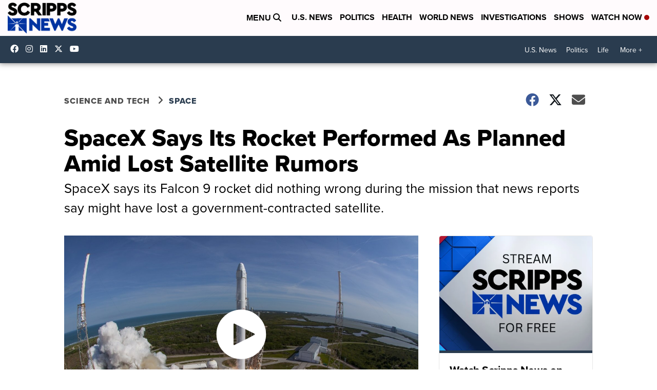

--- FILE ---
content_type: application/javascript; charset=utf-8
request_url: https://fundingchoicesmessages.google.com/f/AGSKWxW_6xEwbkbgLPTnAy15zmIJ7S-y4oxZiQs_IacQxENdlc56ES44qJoBXdk5A7gPO56DvKEuMiBoxJTaaTrvpihIRq4bqKUoIxxoqd7YoL4Ar4d3fS13ddk8FL-FGfcZ01TG1UuAY-Abqw4FyIajVZzqc6oKTObNJxrAg9e7QuUhUfxlHvTw2jjfj01q/_/ad_configurations_/roturl.js/adexternal.-blog-ad-.net/adgallery
body_size: -1293
content:
window['5c4920b3-4c83-4e4f-992a-3e0429c029e6'] = true;